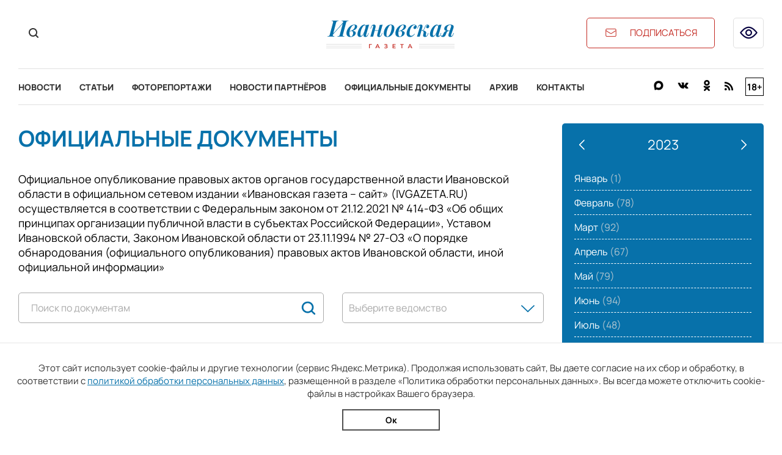

--- FILE ---
content_type: text/html; charset=utf-8
request_url: https://ivgazeta.ru/documents/2023/08
body_size: 14567
content:
<!DOCTYPE html>
<html lang="en">
<head>
    <meta charset="utf-8" />
    <meta name="viewport" content="width=device-width, initial-scale=1.0" />
    <link rel="apple-touch-icon" sizes="180x180" href="/apple-touch-icon.png">
<link rel="icon" type="image/png" sizes="32x32" href="/favicon-32x32.png">
<link rel="icon" type="image/png" sizes="16x16" href="/favicon-16x16.png">
<link rel="manifest" href="/site.webmanifest">
<link rel="mask-icon" href="/safari-pinned-tab.svg" color="#0771aa">
<meta name="msapplication-TileColor" content="#0771aa">
<meta name="theme-color" content="#0771aa">
    <title>&quot;Ивановская газета&quot; - новости твоего города и области</title>
<meta name="description" content="«Ивановская газета» — средство массовой информации, общественно-политическая газета Ивановской области. Выходит в свет два раза в неделю. Распространяется на территории Ивановской области. Издатель — бюджетное учреждение Ивановской области «Ивановские газеты»" />
<link rel="canonical" href="https://ivgazeta.ru/documents" />

        <meta property="og:type" content="website" />
    <link rel="stylesheet" href="/css/font-awesome.css">
    <link rel="stylesheet" href="/css/site.css?v=hK9bH5XjwvrlaQf8Ql5qEzzh23XoevqMfqgXfFRJcI0" />
    <link rel="stylesheet" href="/css/slick.css" />
    <link rel="stylesheet" href="/css/lightgallery.css" />
    <link rel="stylesheet" href="/css/bvi.min.css" />
</head>
<body>
    
    <header b-jva7ztsvzo class="header">
        <div b-jva7ztsvzo class="content_width">
            <div b-jva7ztsvzo class="top_header_block">
                <div b-jva7ztsvzo class="top_header_search_block">
                    <button b-jva7ztsvzo type="button" class="top_header_search_button" onclick="showSearchForm()">
                        <img src="/img/search-svgrepo-com 1.png" />
                    </button>
                    <form class="top_header_search_form" action="/search" method="post">
                        <input b-jva7ztsvzo type="text" class="top_header_search_form_input" name="Query" placeholder="Поиск по сайту" />
                        <button b-jva7ztsvzo class="top_header_search_form_submit_button" type="submit"><img src="/img/search-svgrepo-com 1.png" /></button>
                        <button b-jva7ztsvzo class="top_header_search_form_close_button" type="button" onclick="closeSearchForm()"></button>
                    <input name="__RequestVerificationToken" type="hidden" value="CfDJ8D9Vq4Dlpf9JlUTd2vy6bGekwJfz4Nhyl39KZjzYlBrBGaQ3PVCygRjWJu7jKiyCNTQJ9ectavrX3HrfO53a5BRCopWZIm5a_QmAIGE3C7Wl8zo7aSh9k2KYUqdtzmI8TaiBRO6nDE9LhDdiS1UIqrA" /></form>
                </div>
                <div b-jva7ztsvzo class="top_header_logo_block">
                    <a class="top_header_logo" href="/">
                        <img b-jva7ztsvzo src="/img/logo.png" />
                    </a>
                </div>
                <a b-jva7ztsvzo class="top_header_subscribe_button" href="https://podpiska.pochta.ru/press/%D0%9F%D0%9D867" target="_blank">
                    <img src="/img/mail-svgrepo-com 1.png" />
                    <span b-jva7ztsvzo>подписаться</span>
                </a>
                <button b-jva7ztsvzo type="button" class="top_header_low_vision_button bvi-open">
                    <img src="/img/eye-show-svgrepo-com 1.png" />
                </button>
            </div>
            <div b-jva7ztsvzo class="bottom_header_block">
                <button b-jva7ztsvzo type="button" class="top_header_menu_button" onclick="toggleMenu(this)">
                    <div b-jva7ztsvzo class="top_header_menu_button_lines">
                        <div b-jva7ztsvzo class="top_header_menu_button_line_1"></div>
                        <div b-jva7ztsvzo class="top_header_menu_button_line_2"></div>
                        <div b-jva7ztsvzo class="top_header_menu_button_line_3"></div>
                    </div>
                </button>
                <nav b-jva7ztsvzo class="header_menu_block">
                    <a class="header_menu_item" href="/news">Новости</a>
                    <a class="header_menu_item" href="/articles">Статьи</a>
                    <a class="header_menu_item" href="/photos">Фоторепортажи</a>
                    <a class="header_menu_item" href="/companynews">Новости партнёров</a>
                    <a class="header_menu_item" href="/documents/2023/08">Официальные документы</a>
                    <a class="header_menu_item" href="/archive">Архив</a>
                    <a class="header_menu_item" href="/contacts">Контакты</a>
                </nav>
                <div b-jva7ztsvzo class="header_social_block">
                    <a b-jva7ztsvzo class="header_social_link vk" target="_blank" href="https://max.ru/i3vestno"><img src="/img/max-logo-black.png" /></a>
                    <a b-jva7ztsvzo class="header_social_link vk" target="_blank" href="//vk.com/i3vestno"><img src="/img/vk-svgrepo-com 1.png" /></a>
                    <a b-jva7ztsvzo class="header_social_link ok" target="_blank" href="//odnoklassniki.ru/group/52967653966070"><img src="/img/odnoklassniki-svgrepo-com 1.png" /></a>
                    <a class="header_social_link rss" href="/rss"><img src="/img/rss-svgrepo-com 1.png" /></a>
                    <div b-jva7ztsvzo class="header_age_rating">18+</div>
                </div>
            </div>
        </div>
    </header>
    <div b-jva7ztsvzo class="container">
        <main b-jva7ztsvzo role="main" class="pb-3">
            
<div class="main_page content_width">
    <div class="document_main_content_block">
        <h1 class="page_header">
            Официальные документы
        </h1>
        <div class="text official_document_text">
            

<div class="editable_html" data-editable-code="ОфициальныеДокументыТекст">
<p>Официальное опубликование правовых актов органов государственной власти Ивановской области в официальном сетевом издании &laquo;Ивановская газета &ndash; сайт&raquo; (IVGAZETA.RU) осуществляется в соответствии с Федеральным законом от 21.12.2021 № 414-ФЗ &laquo;Об общих принципах организации публичной власти в субъектах Российской Федерации&raquo;, Уставом Ивановской области, Законом Ивановской области от 23.11.1994 № 27-ОЗ &laquo;О порядке обнародования (официального опубликования) правовых актов Ивановской области, иной официальной информации&raquo;&nbsp;</p></div>

        </div>
        <form class="document_search_form" action="/documents/search" method="post">
            <div class="document_search_form_input_wrapper">
                <input class="document_search_form_input" type="text" placeholder="Поиск по документам" id="Query" name="Query" value="" />
                <button class="document_search_form_submit" type="submit"><img src="/img/search-svgrepo-com 1(2).png" /></button>
            </div>
            <div class="document_search_form_select" onclick="toggleAuthorities()">
                <div class="document_search_form_select_value">Выберите ведомство</div>
                <div class="document_search_form_select_icon"><img src="/img/arrow-left 4.png" /></div>
                <div class="document_search_form_select_option_list">
                        <a class="document_search_form_option" href="/documents/searchbyauthority?authority=Governor">Губернатор Ивановской области</a>
                        <a class="document_search_form_option" href="/documents/searchbyauthority?authority=Government">Правительство Ивановской области</a>
                        <a class="document_search_form_option" href="/documents/searchbyauthority?authority=DepartmentInternalPolicy">Департамент внутренней политики Ивановской области</a>
                        <a class="document_search_form_option" href="/documents/searchbyauthority?authority=DepartmentRoadManagementAndTransport">Департамент дорожного хозяйства и транспорта Ивановской области</a>
                        <a class="document_search_form_option" href="/documents/searchbyauthority?authority=DepartmentHousingAndCommunalServices">Департамент жилищно-коммунального хозяйства Ивановской области</a>
                        <a class="document_search_form_option" href="/documents/searchbyauthority?authority=DepartmentHealth">Департамент здравоохранения Ивановской области</a>
                        <a class="document_search_form_option" href="/documents/searchbyauthority?authority=DepartmentContestsAndAuctions">Департамент конкурсов и аукционов Ивановской области</a>
                        <a class="document_search_form_option" href="/documents/searchbyauthority?authority=DepartmentCultureAndTourism">Департамент культуры и туризма Ивановской области</a>
                        <a class="document_search_form_option" href="/documents/searchbyauthority?authority=DepartmentCulture">Департамент культуры Ивановской области</a>
                        <a class="document_search_form_option" href="/documents/searchbyauthority?authority=DepartmentEducation">Департамент образования Ивановской области</a>
                        <a class="document_search_form_option" href="/documents/searchbyauthority?authority=DepartmentEducationAndScience">Департамент образования и науки Ивановской области</a>
                        <a class="document_search_form_option" href="/documents/searchbyauthority?authority=DepartmentNaturalResourcesAndEcology">Департамент природных ресурсов и экологии Ивановской области</a>
                        <a class="document_search_form_option" href="/documents/searchbyauthority?authority=DepartmentInformationSocietyDevelopment">Департамент развития информационного общества Ивановской области</a>
                        <a class="document_search_form_option" href="/documents/searchbyauthority?authority=DepartmentAgricultureAndFood">Департамент сельского хозяйства и продовольствия Ивановской области</a>
                        <a class="document_search_form_option" href="/documents/searchbyauthority?authority=DepartmentSocialProtection">Департамент социальной защиты населения Ивановской области</a>
                        <a class="document_search_form_option" href="/documents/searchbyauthority?authority=DepartmentSport">Департамент спорта Ивановской области</a>
                        <a class="document_search_form_option" href="/documents/searchbyauthority?authority=DepartmentConstructionAndArchitecture">Департамент строительства и архитектуры Ивановской области</a>
                        <a class="document_search_form_option" href="/documents/searchbyauthority?authority=PropertyManagementDepartment">Департамент управления имуществом Ивановской области</a>
                        <a class="document_search_form_option" href="/documents/searchbyauthority?authority=DepartmentFinance">Департамент финансов Ивановской области</a>
                        <a class="document_search_form_option" href="/documents/searchbyauthority?authority=DepartmentEconomicDevelopmentAndTrade">Департамент экономического развития и торговли Ивановской области</a>
                        <a class="document_search_form_option" href="/documents/searchbyauthority?authority=DepartmentEnergyAndTariffs">Департамент энергетики и тарифов Ивановской области</a>
                        <a class="document_search_form_option" href="/documents/searchbyauthority?authority=RegistryOfficeCommittee">Комитет Ивановской области ЗАГС</a>
                        <a class="document_search_form_option" href="/documents/searchbyauthority?authority=ForestryCommittee">Комитет Ивановской области по лесному хозяйству</a>
                        <a class="document_search_form_option" href="/documents/searchbyauthority?authority=CommitteeLaborEmploymentPromotionAndLaborMigration">Комитет Ивановской области по труду, содействию занятости населения и трудовой миграции</a>
                        <a class="document_search_form_option" href="/documents/searchbyauthority?authority=CommitteeStateProtectionCulturalHeritageObjects">Комитет Ивановской области по государственной охране объектов культурного наследия</a>
                        <a class="document_search_form_option" href="/documents/searchbyauthority?authority=CommitteeCivilDefenseAndProtectionPopulation">Комитет Ивановской области по делам гражданской обороны и защиты населения</a>
                        <a class="document_search_form_option" href="/documents/searchbyauthority?authority=VeterinaryService">Служба ветеринарии Ивановской области</a>
                        <a class="document_search_form_option" href="/documents/searchbyauthority?authority=StateHousingInspectionService">Служба государственной жилищной инспекции Ивановской области</a>
                        <a class="document_search_form_option" href="/documents/searchbyauthority?authority=StateConstructionSupervisionService">Служба государственного строительного надзора Ивановской области</a>
                        <a class="document_search_form_option" href="/documents/searchbyauthority?authority=StateFinancialControlService">Служба государственного финансового контроля Ивановской области</a>
                        <a class="document_search_form_option" href="/documents/searchbyauthority?authority=Parliament">Ивановская областная Дума</a>
                        <a class="document_search_form_option" href="/documents/searchbyauthority?authority=TourismDepartment">Департамент туризма Ивановской области</a>
                        <a class="document_search_form_option" href="/documents/searchbyauthority?authority=YouthPolitics">Комитет Ивановской области по молодёжной политике</a>
                </div>
            </div>
        <input name="__RequestVerificationToken" type="hidden" value="CfDJ8D9Vq4Dlpf9JlUTd2vy6bGekwJfz4Nhyl39KZjzYlBrBGaQ3PVCygRjWJu7jKiyCNTQJ9ectavrX3HrfO53a5BRCopWZIm5a_QmAIGE3C7Wl8zo7aSh9k2KYUqdtzmI8TaiBRO6nDE9LhDdiS1UIqrA" /></form>
        <div class="mobile_calendar">
            <button class="mobile_calendar_toggle_button" onclick="toggleMobileCalendar()">Календарь<span class="mobile_calendar_toggle_button_arrow"></span></button>
            
<section class="aside_calendar">
    <div class="aside_calendar_year_selector">
        <button type="button" onclick="changeYear(2023 - 1)" class="aside_calendar_previous_year"></button>
        <div class="aside_calendar_year">2023</div>
        <button type="button" onclick="changeYear(2023 + 1)" class="aside_calendar_next_year"></button>
    </div>
    <div class="aside_calendar_month_list">
            <div class="aside_calendar_month ">
                <a class="aside_calendar_month_name" href="/documents/2023/01">Январь <span class="aside_calendar_month_count">(1)</span></a>
            </div>
            <div class="aside_calendar_month ">
                <a class="aside_calendar_month_name" href="/documents/2023/02">Февраль <span class="aside_calendar_month_count">(78)</span></a>
            </div>
            <div class="aside_calendar_month ">
                <a class="aside_calendar_month_name" href="/documents/2023/03">Март <span class="aside_calendar_month_count">(92)</span></a>
            </div>
            <div class="aside_calendar_month ">
                <a class="aside_calendar_month_name" href="/documents/2023/04">Апрель <span class="aside_calendar_month_count">(67)</span></a>
            </div>
            <div class="aside_calendar_month ">
                <a class="aside_calendar_month_name" href="/documents/2023/05">Май <span class="aside_calendar_month_count">(79)</span></a>
            </div>
            <div class="aside_calendar_month ">
                <a class="aside_calendar_month_name" href="/documents/2023/06">Июнь <span class="aside_calendar_month_count">(94)</span></a>
            </div>
            <div class="aside_calendar_month ">
                <a class="aside_calendar_month_name" href="/documents/2023/07">Июль <span class="aside_calendar_month_count">(48)</span></a>
            </div>
            <div class="aside_calendar_month selected">
                <a class="aside_calendar_month_name" href="/documents/2023/08">Август <span class="aside_calendar_month_count">(68)</span></a>
            </div>
            <div class="aside_calendar_month ">
                <a class="aside_calendar_month_name" href="/documents/2023/09">Сентябрь <span class="aside_calendar_month_count">(101)</span></a>
            </div>
            <div class="aside_calendar_month ">
                <a class="aside_calendar_month_name" href="/documents/2023/10">Октябрь <span class="aside_calendar_month_count">(176)</span></a>
            </div>
            <div class="aside_calendar_month ">
                <a class="aside_calendar_month_name" href="/documents/2023/11">Ноябрь <span class="aside_calendar_month_count">(172)</span></a>
            </div>
            <div class="aside_calendar_month ">
                <a class="aside_calendar_month_name" href="/documents/2023/12">Декабрь <span class="aside_calendar_month_count">(195)</span></a>
            </div>
    </div>
</section>

        </div>
        <div class="document_list">
            
    <a class="document_item" href="/document/2023/08/31/prikaz_departamenta_ekonomicheskogo_razvitiya_i_torgovli_ivanovskoy_oblasti_28_p_ot_31_08_2023g" target="_blank">
        <div class="document_item_date">31 августа 2023 17:58</div>
        <div class="document_item_name">Приказ Департамента экономического развития и торговли Ивановской области № 28-п от 31.08.2023г</div>
        <p class="document_item_description">«О внесении изменений в некоторые приказы Департамента экономического развития и торговли Ивановской области»</p>
    </a>
    <a class="document_item" href="/document/2023/08/31/prikaz_departamenta_selskogo_hozyaystva_i_prodovolstviya_ivanovskoy_oblasti_17_ot_30_08_2023g" target="_blank">
        <div class="document_item_date">31 августа 2023 17:10</div>
        <div class="document_item_name">Приказ Департамента сельского хозяйства  и продовольствия Ивановской области № 177 от 30.08.2023г</div>
        <p class="document_item_description">«Об утверждении Регламента реализации полномочий администратора доходов бюджета по взысканию дебиторской задолженности по платежам в бюджет, пени и штрафы по ним Департамента сельского хозяйства и продовольствия Ивановской области»</p>
    </a>
    <a class="document_item" href="/document/2023/08/31/prikaz_departamenta_prirodnyh_resursov_i_ekologi_ivanovskoy_oblasti_8_npa_ot_31_08_2023g" target="_blank">
        <div class="document_item_date">31 августа 2023 17:03</div>
        <div class="document_item_name">Приказ Департамента природных ресурсов и экологии Ивановской области № 8-НПА от 31.08.2023г</div>
        <p class="document_item_description">«Об утверждении регламента реализации полномочий администратора доходов бюджета по взысканию дебиторской задолженности по платежам в бюджет, пени и штрафам по ним Департамента природных ресурсов и экологии Ивановской области»</p>
    </a>
    <a class="document_item" href="/document/2023/08/31/prikaz_departamenta_socialnoy_zashchity_naseleniya_ivanovskoy_oblasti_70_ot_30_08_2023g" target="_blank">
        <div class="document_item_date">31 августа 2023 17:00</div>
        <div class="document_item_name">Приказ Департамента социальной защиты населения Ивановской области № 70 от 30.08.2023г</div>
        <p class="document_item_description">«О внесении изменения в приказ Департамента социальной защиты населения Ивановской области от 28.10.2014 № 440-о.д.н. «Об утверждении нормативов штатной численности организаций социального обслуживания, находящихся в ведении Ивановской области»</p>
    </a>
    <a class="document_item" href="/document/2023/08/30/prikaz_sluzhby_veterinari_ivanovskoy_oblasti_54_od_ot_28_08_2023g" target="_blank">
        <div class="document_item_date">30 августа 2023 17:21</div>
        <div class="document_item_name">Приказ службы ветеринарии Ивановской области № 54-од от 28.08.2023г</div>
        <p class="document_item_description">«Об отмене ограничительных мероприятий по сальмонеллезу птиц на территории Ивановской области»</p>
    </a>
    <a class="document_item" href="/document/2023/08/30/prikaz_komiteta_ivanovskoy_oblasti_po_gosudarstvenoy_ohrane_obektov_kulturnogo_naslediya_81_o_ot_29_08_2023g" target="_blank">
        <div class="document_item_date">30 августа 2023 17:18</div>
        <div class="document_item_name">Приказ комитета Ивановской области по государственной охране объектов культурного наследия № 81-о от 29.08.2023г</div>
        <p class="document_item_description">«Об утверждении границ территории объекта культурного наследия федерального значения «Памятное место – «Река Талка», где в 1893-1895 гг. и в 1905 г. проходили маевки и революционные собрания иваново-вознесенских рабочих. Здесь в 1905 г. были расстреляны жандармами иваново-вознесенские рабочие», 1893-1895 гг., 1905 г. (Ивановская область, г. Иваново, река Талка)»</p>
    </a>
    <a class="document_item" href="/document/2023/08/30/prikaz_komiteta_ivanovskoy_oblasti_po_gosudarstvenoy_ohrane_obektov_kulturnogo_naslediya_80_o_ot_29_08_2023g" target="_blank">
        <div class="document_item_date">30 августа 2023 17:16</div>
        <div class="document_item_name">Приказ комитета Ивановской области по государственной охране объектов культурного наследия № 80-о от 29.08.2023г</div>
        <p class="document_item_description">«Об утверждении границ территории объекта культурного наследия федерального значения «Дом-корабль» жилищно-строительного кооперативного товарищества второго рабочего поселка», 1929-1930 гг. (Ивановская область, г. Иваново, Ленина пр., 49)»</p>
    </a>
    <a class="document_item" href="/document/2023/08/30/prikaz_komiteta_ivanovskoy_oblasti_po_gosudarstvenoy_ohrane_obektov_kulturnogo_naslediya_79_o_ot_29_08_2023g" target="_blank">
        <div class="document_item_date">30 августа 2023 17:12</div>
        <div class="document_item_name">Приказ комитета Ивановской области по государственной охране объектов культурного наследия № 79-о от 29.08.2023г</div>
        <p class="document_item_description">«Об утверждении границ территории объекта культурного наследия федерального значения «Памятник Ф.А. Афанасьеву», 1967 г. (Ивановская область, г. Иваново, Шереметевский пр.)»</p>
    </a>
    <a class="document_item" href="/document/2023/08/30/prikaz_komiteta_ivanovskoy_oblasti_po_gosudarstvenoy_ohrane_obektov_kulturnogo_naslediya_78_o_ot_29_08_2023g" target="_blank">
        <div class="document_item_date">30 августа 2023 17:10</div>
        <div class="document_item_name">Приказ комитета Ивановской области по государственной охране объектов культурного наследия № 78-о от 29.08.2023г</div>
        <p class="document_item_description">«Об утверждении границ территории объекта культурного наследия федерального значения «Дом, в котором в 1918 г. жил государственный и военный деятель Фрунзе Михаил Васильевич» (Ивановская область, г. Иваново, Степанова ул., 14, 16)»</p>
    </a>
    <a class="document_item" href="/document/2023/08/30/prikaz_komiteta_ivanovskoy_oblasti_po_gosudarstvenoy_ohrane_obektov_kulturnogo_naslediya_7_o_ot_29_08_2023g" target="_blank">
        <div class="document_item_date">30 августа 2023 17:07</div>
        <div class="document_item_name">&#x9;Приказ комитета Ивановской области по государственной охране объектов культурного наследия № 77-о от 29.08.2023г</div>
        <p class="document_item_description">«Об утверждении границ территории объекта культурного наследия федерального значения «Могила Властова Егора Ивановича (1770-1837)» (Ивановская область, Ивановский район, с. Егорий)»</p>
    </a>
    <a class="document_item" href="/document/2023/08/30/prikaz_komiteta_ivanovskoy_oblasti_po_gosudarstvenoy_ohrane_obektov_kulturnogo_naslediya_76_o_ot_29_08_2023g" target="_blank">
        <div class="document_item_date">30 августа 2023 17:04</div>
        <div class="document_item_name">Приказ комитета Ивановской области  по государственной охране объектов культурного наследия № 76-о от 29.08.2023г</div>
        <p class="document_item_description">«Об утверждении границ территории объекта культурного наследия федерального значения «Памятник Афанасьеву Федору Афанасьевичу, Генкиной Ольге Михайловне и Балашову Семену Ивановичу» (Ивановская область, г. Иваново, местечко Минеево, около завода «Ивторфмаш»)» </p>
    </a>
    <a class="document_item" href="/document/2023/08/30/prikaz_departamenta_zhilishchno_komunalnogo_hozyaystva_ivanovskoy_oblasti_149_ot_29_08_2023g" target="_blank">
        <div class="document_item_date">30 августа 2023 17:00</div>
        <div class="document_item_name">Приказ Департамента жилищно-коммунального хозяйства Ивановской области № 149 от 29.08.2023г</div>
        <p class="document_item_description">«О внесении изменений в приказ Департамента жилищно-коммунального хозяйства Ивановской области от 23.05.2019 № 105 «О комиссии по соблюдению требований к служебному поведению государственных гражданских служащих Ивановской области, замещающих должности государственной гражданской службы Ивановской области в Департаменте жилищно-коммунального хозяйства Ивановской области и урегулированию конфликта интересов»</p>
    </a>
    <a class="document_item" href="/document/2023/08/29/prikaz_sluzhby_gosudarstvenogo_stroitelnogo_nadzora_ivanovskoy_oblasti_105_ot_28_08_2023g" target="_blank">
        <div class="document_item_date">29 августа 2023 17:00</div>
        <div class="document_item_name">Приказ службы государственного строительного надзора Ивановской области № 105 от 28.08.2023г</div>
        <p class="document_item_description">«Об утверждении Регламента реализации полномочий администратора доходов бюджета по взысканию дебиторской задолженности по платежам в бюджет, администратором по которым является служба государственного строительного надзора Ивановской области»</p>
    </a>
    <a class="document_item" href="/document/2023/08/28/postanovlenie_departamenta_energetiki_i_tarifov_ivanovskoy_oblasti_32_g_2_ot_25_08_2023g" target="_blank">
        <div class="document_item_date">28 августа 2023 19:41</div>
        <div class="document_item_name">Постановление Департамента энергетики и тарифов Ивановской области № 32-г/2 от 25.08.2023г</div>
        <p class="document_item_description">«Об установлении платы за технологическое присоединение к газораспределительным сетям АО «Газпром газораспределение Иваново» газоиспользующего оборудования объекта капитального строительства, расположенного по адресу: Ивановская область, г. Кохма, пл. Октябрьская, д.3б, на земельном участке с кадастровым номером 37:29:020401:54, по индивидуальному проекту»</p>
    </a>
    <a class="document_item" href="/document/2023/08/28/postanovlenie_departamenta_energetiki_i_tarifov_ivanovskoy_oblasti_32_g_1_ot_25_08_2023g" target="_blank">
        <div class="document_item_date">28 августа 2023 19:35</div>
        <div class="document_item_name">Постановление Департамента энергетики и тарифов Ивановской области № 32-г/1 от 25.08.2023г</div>
        <p class="document_item_description">«О внесении изменения в постановление Департамента энергетики и тарифов Ивановской области от 09.06.2023 № 22-г/1 »</p>
    </a>

        </div>
            <button type="button" class="load_more_button" onclick="loadMore()">
                Загрузить ещё
                <span class="loader"></span>
            </button>
    </div>
    <aside class="aside_block aside_calendar_block">
        
<section class="aside_calendar">
    <div class="aside_calendar_year_selector">
        <button type="button" onclick="changeYear(2023 - 1)" class="aside_calendar_previous_year"></button>
        <div class="aside_calendar_year">2023</div>
        <button type="button" onclick="changeYear(2023 + 1)" class="aside_calendar_next_year"></button>
    </div>
    <div class="aside_calendar_month_list">
            <div class="aside_calendar_month ">
                <a class="aside_calendar_month_name" href="/documents/2023/01">Январь <span class="aside_calendar_month_count">(1)</span></a>
            </div>
            <div class="aside_calendar_month ">
                <a class="aside_calendar_month_name" href="/documents/2023/02">Февраль <span class="aside_calendar_month_count">(78)</span></a>
            </div>
            <div class="aside_calendar_month ">
                <a class="aside_calendar_month_name" href="/documents/2023/03">Март <span class="aside_calendar_month_count">(92)</span></a>
            </div>
            <div class="aside_calendar_month ">
                <a class="aside_calendar_month_name" href="/documents/2023/04">Апрель <span class="aside_calendar_month_count">(67)</span></a>
            </div>
            <div class="aside_calendar_month ">
                <a class="aside_calendar_month_name" href="/documents/2023/05">Май <span class="aside_calendar_month_count">(79)</span></a>
            </div>
            <div class="aside_calendar_month ">
                <a class="aside_calendar_month_name" href="/documents/2023/06">Июнь <span class="aside_calendar_month_count">(94)</span></a>
            </div>
            <div class="aside_calendar_month ">
                <a class="aside_calendar_month_name" href="/documents/2023/07">Июль <span class="aside_calendar_month_count">(48)</span></a>
            </div>
            <div class="aside_calendar_month selected">
                <a class="aside_calendar_month_name" href="/documents/2023/08">Август <span class="aside_calendar_month_count">(68)</span></a>
            </div>
            <div class="aside_calendar_month ">
                <a class="aside_calendar_month_name" href="/documents/2023/09">Сентябрь <span class="aside_calendar_month_count">(101)</span></a>
            </div>
            <div class="aside_calendar_month ">
                <a class="aside_calendar_month_name" href="/documents/2023/10">Октябрь <span class="aside_calendar_month_count">(176)</span></a>
            </div>
            <div class="aside_calendar_month ">
                <a class="aside_calendar_month_name" href="/documents/2023/11">Ноябрь <span class="aside_calendar_month_count">(172)</span></a>
            </div>
            <div class="aside_calendar_month ">
                <a class="aside_calendar_month_name" href="/documents/2023/12">Декабрь <span class="aside_calendar_month_count">(195)</span></a>
            </div>
    </div>
</section>

        <a class="fresh_newspaper_block" href="/newspaper/2026/01/06/01" target="_blank">
    <img class="fresh_newspaper_image" src="/img/1 6.png" />
    <div class="fresh_newspaper_text">
        <div class="fresh_newspaper_caption">Свежий номер</div>
        <div class="fresh_newspaper_date">6 января 2026</div>
    </div>
</a>
        
<section class="aside_news_list_block">
    <header class="aside_news_list_header">
        Лента новостей
    </header>
    <div class="aside_news_list">
            <a class="aside_news_item" href="/news/2026/01/19/kazhdyy_tretiy_ivanovec_zhdet_pohvaly_ot_nachalstva_dlya_motivacii">
                <div class="aside_news_item_date">19 января 13:48</div>
                <div class="aside_news_item_name">Каждый третий ивановец ждет похвалы от начальства для мотивации</div>
            </a>
            <a class="aside_news_item" href="/news/2026/01/19/v_ivanovskoy_oblasti_obnovili_vse_centry_zanyatosti">
                <div class="aside_news_item_date">19 января 12:24</div>
                <div class="aside_news_item_name">В Ивановской области обновили все центры занятости</div>
            </a>
            <a class="aside_news_item" href="/news/2026/01/16/v_ivanove_oficialno_opredelili_mesto_dlya_kreshchenskih_kupaniy_v_2026_godu">
                <div class="aside_news_item_date">16 января 16:00</div>
                <div class="aside_news_item_name">В Иванове официально определили место для крещенских купаний в 2026 году</div>
            </a>
            <a class="aside_news_item" href="/news/2026/01/16/ivanovskiy_student_medik_stal_donorom_kostnogo_mozga_dlya_neznakomca">
                <div class="aside_news_item_date">16 января 12:54</div>
                <div class="aside_news_item_name">Ивановский студент-медик стал донором костного мозга для незнакомца</div>
            </a>
            <a class="aside_news_item" href="/news/2026/01/16/17_yanvarya_v_ivanovskoy_oblasti_vpervye_otmetyat_den_artista">
                <div class="aside_news_item_date">16 января 12:32</div>
                <div class="aside_news_item_name">17 января в Ивановской области впервые отметят День артиста</div>
            </a>
    </div>
    <a class="aside_news_more_link" href="/news">Показать ещё</a>
</section>

        
<section class="aside_news_list_block">
    <header class="aside_news_list_header">
        Популярное
    </header>
    <div class="aside_news_list">
            <a class="aside_news_item" href="/news/2026/01/16/ivanovskiy_student_medik_stal_donorom_kostnogo_mozga_dlya_neznakomca">
                <div class="aside_news_item_date">16 января 12:54</div>
                <div class="aside_news_item_name">Ивановский студент-медик стал донором костного мозга для незнакомца</div>
            </a>
            <a class="aside_news_item" href="/news/2026/01/15/v_shesti_gorodah_ivanovskoy_oblasti_zavershili_modernizaciyu_ulichnogo_osveshcheniya">
                <div class="aside_news_item_date">15 января 13:07</div>
                <div class="aside_news_item_name">В шести городах Ивановской области завершили модернизацию уличного освещения</div>
            </a>
            <a class="aside_news_item" href="/news/2026/01/12/v_ivanovskoy_oblasti_zaklyucheno_soglashenie_o_minimalnoy_zarplate_">
                <div class="aside_news_item_date">12 января 11:49</div>
                <div class="aside_news_item_name">В Ивановской области заключено соглашение о минимальной зарплате&#xA0;</div>
            </a>
            <a class="aside_news_item" href="/article/2026/01/09/mudryh_i_raschetlivyh_zhdet_rost_materialnogo_blagosostoyaniya">
                <div class="aside_news_item_date">9 января 09:00</div>
                <div class="aside_news_item_name">Мудрых и расчетливых ждет рост материального благосостояния</div>
            </a>
            <a class="aside_news_item" href="/article/2026/01/17/oktyabrskoe_povyshenie_kommunalki_i_akcent_na_mestnyh_rabochih">
                <div class="aside_news_item_date">17 января 09:00</div>
                <div class="aside_news_item_name">Что ждет жителей Ивановской области в 2026 году</div>
            </a>
    </div>
</section>


        		<div class="aside_banner_block ">
				<a href="https://nadintour.ru/ivanovo   " target="_blank" class="aside_banner_link">
						<video autoplay muted loop playsinline src="/images/2025/04/07/d3fa7b8e26434506adc22c7ba34f92ae.mp4"></video>
						<div class="banner_erid">erid: 2RanykTTpLA; реклама</div>
				</a>
		</div>

    </aside>
</div>


        </main>
    </div>
    
    <footer b-jva7ztsvzo>
        <div b-jva7ztsvzo class="top_footer_block_wrap">
            <div b-jva7ztsvzo class="top_footer_block content_width">
                <div b-jva7ztsvzo class="top_footer_logo_block">
                    <img src="/img/footer-logo.png" />
                </div>
                <form class="top_footer_search_block" action="/search" method="post">
                    <input b-jva7ztsvzo class="top_footer_search_input" type="text" name="Query" placeholder="Поиск по сайту" />
                    <button b-jva7ztsvzo class="top_footer_search_submit" type="submit"><img src="/img/search-svgrepo-com 1(1).png" /></button>
                <input name="__RequestVerificationToken" type="hidden" value="CfDJ8D9Vq4Dlpf9JlUTd2vy6bGekwJfz4Nhyl39KZjzYlBrBGaQ3PVCygRjWJu7jKiyCNTQJ9ectavrX3HrfO53a5BRCopWZIm5a_QmAIGE3C7Wl8zo7aSh9k2KYUqdtzmI8TaiBRO6nDE9LhDdiS1UIqrA" /></form>
                <section b-jva7ztsvzo class="top_footer_social_block">
                    <a b-jva7ztsvzo class="top_footer_social_link vk" target="_blank" href="https://max.ru/i3vestno">
                        <img src="/img/max-logo-black.png" />
                    </a>
                    <a b-jva7ztsvzo class="top_footer_social_link vk" target="_blank" href="//vk.com/i3vestno">
                        <img src="/img/vk-svgrepo-com 1(1).png" />
                    </a>
                    <a b-jva7ztsvzo class="top_footer_social_link ok" target="_blank" href="//odnoklassniki.ru/group/52967653966070">
                        <img src="/img/odnoklassniki-svgrepo-com 1(1).png" />
                    </a>
                    <a class="top_footer_social_link rss" href="/rss">
                        <img src="/img/rss-svgrepo-com 1(1).png" />
                    </a>
                </section>
            </div>
        </div>
        <div b-jva7ztsvzo class="middle_footer_block">
            <nav b-jva7ztsvzo class="footer_menu content_width">
                <div b-jva7ztsvzo class="footer_menu_row">
                    <div b-jva7ztsvzo class="footer_menu_row_header" onclick="toggleFooterMenu(this)">Разделы сайта<div b-jva7ztsvzo class="footer_menu_row_header_arrow"></div></div>
                    <div b-jva7ztsvzo class="footer_menu_row_list">
                        <a class="footer_menu_item" href="/news">Новости</a>
                        <a class="footer_menu_item" href="/articles">Статьи</a>
                        <a class="footer_menu_item" href="/photos">Фоторепортажи</a>
                        <a class="footer_menu_item" href="/archive">Архив газеты</a>
                        <a class="footer_menu_item" href="/documents/2023/08">Официальные документы</a>
                        <a class="footer_menu_item" href="/companynews">Новости партнёров</a>
                    </div>
                </div>
                <div b-jva7ztsvzo class="footer_menu_row">
                    <div b-jva7ztsvzo class="footer_menu_row_header" onclick="toggleFooterMenu(this)">Информация<div b-jva7ztsvzo class="footer_menu_row_header_arrow"></div></div>
                    <div b-jva7ztsvzo class="footer_menu_row_list">
                        <a class="footer_menu_item" href="/about">О газете</a>
                        <a class="footer_menu_item" href="/advertisement">Рекламодателям</a>
                        <a class="footer_menu_item" href="/contacts">Контакты</a>
                    </div>
                </div>
                <div b-jva7ztsvzo class="footer_menu_row">
                    <div b-jva7ztsvzo class="footer_menu_row_header" onclick="toggleFooterMenu(this)">Контакты<div b-jva7ztsvzo class="footer_menu_row_header_arrow"></div></div>
                    <div b-jva7ztsvzo class="footer_menu_row_list">
                        <span b-jva7ztsvzo class="footer_contact_item">Телефон: <a b-jva7ztsvzo href="tel:+74932419481">+7 (4932) 41-94-81</a></span>
                        <span b-jva7ztsvzo class="footer_contact_item">Email: <a b-jva7ztsvzo href="mailto:ivgazeta@bk.ru">ivgazeta@bk.ru</a></span>
                        <span b-jva7ztsvzo class="footer_contact_item">Реклама: <a b-jva7ztsvzo href="mailto:igreklama@bk.ru">igreklama@bk.ru</a></span>
                        <span b-jva7ztsvzo class="footer_contact_item">Подписка: <a b-jva7ztsvzo href="mailto:igpodpiska@bk.ru">igpodpiska@bk.ru</a></span>
                    </div>
                </div>
            </nav>
        </div>
        <div b-jva7ztsvzo class="bottom_footer_block">
            <div b-jva7ztsvzo class="content_width">
                

<div class="editable_html" data-editable-code="ФутерИнформацияТекст">
<p>СМИ: &laquo;Ивановская газета - сайт&raquo;. Реестровая запись 06.11.2019 серия ЭЛ № ФС 77 - 77098. Учредитель: БУ &laquo;Ивановские газеты&raquo;.</p>
<p>Главный редактор: Кузьмичев А.Е. Копирование материалов без ссылки на сайт запрещено</p>
<p><a href="/termsofuse">Условия использования сайта</a> <a href="/policy">Политика обработки персональных данных</a></p>
<p>&nbsp;</p>
<p>Разработка и поддержка сайта <a href="//thisislogic.ru" target="_blank" rel="noopener">thisislogic.ru</a></p></div>

            </div>
        </div>
    </footer>
    <div b-jva7ztsvzo id="goTop"></div>
    <div b-jva7ztsvzo class="cookie_agreement">
        <p b-jva7ztsvzo class="cookie_agreement_text">Этот сайт использует cookie-файлы и другие технологии (сервис Яндекс.Метрика). Продолжая использовать сайт, Вы даете согласие на их сбор и обработку, в соответствии с <a href="/policy">политикой обработки персональных данных</a>, размещенной в разделе «Политика обработки персональных данных». Вы всегда можете отключить cookie-файлы в настройках Вашего браузера.</p>
        <button b-jva7ztsvzo class="cookie_ok_button" type="button" onclick="setCookieAgree();">Ок</button>
    </div>
    <script src="/lib/jquery/dist/jquery.min.js"></script>
    <script src="/js/bvi.js"></script>
    <script src="/js/slick.min.js"></script>
    <script src="/js/jquery.gotop.min.js"></script>
    <script src="/js/cookie.js"></script>
    <script src="/js/site.js?v=RNIFiGv-dxHYNJGw3_eBZYuMt65ZmvkSmxsolgCPMy0"></script>
    <script>
        GlobalSettings.bannerInterval = 18000;
    </script>
    
    <script>
        var minDate = '638288481000000000';
        var excludeIds = [158376];

        function toggleAuthorities() {
            $('.document_search_form_select_option_list').toggle();
        }

        function changeYear(year) {
            $.ajax({
                url: '/ajax/changeyear',
                data: { year: year, type: 'OfficialDocument' },
                type: 'POST',
                success: function (data) {
                    $('.aside_calendar').remove();
                    $('.aside_calendar_block').prepend(data.html);
                    $('.mobile_calendar').append(data.html);
                }
            });
        }

        function loadMore() {
            $('.loader').show();

            var query = '';
            var skip = $('.document_item').length;
            var authority = 'None';
            var month = '8';
            var year = '2023';

            if (query == '' && authority == 'None' && month == 0) {
                $.ajax({
                    url: '/ajax/getmorecontent',
                    data: {
                        partialName: '_SearchList',
                        type: 'OfficialDocument',
                        count: 15,
                        minDate: minDate,
                        excludeIds: excludeIds
                    },
                    type: 'POST',
                    success: function (data) {
                        minDate = data.minDate;
                        excludeIds = data.excludeIds;
                        $('.document_list').append(data.html);
                        if (!data.haveMore) {
                            $('.load_more_button').hide();
                        }
                    },
                    complete: function () {
                        $('.loader').hide();
                    }
                });
            }
            else {
                $.ajax({
                    url: '/ajax/getmoredocuments',
                    data: { query: query, skip: skip, authority: authority, month: month, year: year },
                    type: 'POST',
                    success: function (data) {
                        $('.document_list').append(data.html);
                        if (!data.haveMore) {
                            $('.load_more_button').remove();
                        }
                    },
                    complete: function (data) {
                        $('.loader').hide();
                    }
                });
            }
        }
    </script>

    
    <!-- Yandex.Metrika counter -->
<!-- Yandex.Metrika counter --> <script type="text/javascript" > (function(m,e,t,r,i,k,a){m[i]=m[i]||function(){(m[i].a=m[i].a||[]).push(arguments)}; m[i].l=1*new Date(); for (var j = 0; j < document.scripts.length; j++) {if (document.scripts[j].src === r) { return; }} k=e.createElement(t),a=e.getElementsByTagName(t)[0],k.async=1,k.src=r,a.parentNode.insertBefore(k,a)}) (window, document, "script", "https://mc.yandex.ru/metrika/tag.js", "ym"); ym(25995265, "init", { clickmap:true, trackLinks:true, accurateTrackBounce:true }); </script> <noscript><div><img src="https://mc.yandex.ru/watch/25995265" style="position:absolute; left:-9999px;" alt="" /></div></noscript> <!-- /Yandex.Metrika counter -->
<!-- /Yandex.Metrika counter -->
<!-- Global site tag (gtag.js) - Google Analytics -->

<!-- /Global site tag (gtag.js) - Google Analytics -->
<!-- LiveInternet counter -->
<script type="text/javascript"><!--
document.write("<a href='//www.liveinternet.ru/click' "+
"target=_blank><img src='//counter.yadro.ru/hit?t26.4;r"+
escape(document.referrer)+((typeof(screen)=="undefined")?"":
";s"+screen.width+"*"+screen.height+"*"+(screen.colorDepth?
screen.colorDepth:screen.pixelDepth))+";u"+escape(document.URL)+
";h"+escape(document.title.substring(0,80))+";"+Math.random()+
"' alt='' title='LiveInternet: показано число посетителей за"+
" сегодня' "+
"border='0' width='0' height='0'><\/a>")
//--></script>
<!-- /LiveInternet counter -->
<!-- MailRu counter -->
<script type="text/javascript">
var _tmr = _tmr || [];
_tmr.push({id: "2440142", type: "pageView", start: (new Date()).getTime()});
(function (d, w) {
   var ts = d.createElement("script"); ts.type = "text/javascript"; ts.async = true;
   ts.src = (d.location.protocol == "https:" ? "https:" : "http:") + "//top-fwz1.mail.ru/js/code.js";
   var f = function () {var s = d.getElementsByTagName("script")[0]; s.parentNode.insertBefore(ts, s);};
   if (w.opera == "[object Opera]") { d.addEventListener("DOMContentLoaded", f, false); } else { f(); }
})(document, window);
</script><noscript><div style="position:absolute;left:-10000px;">
<img src="//top-fwz1.mail.ru/counter?id=2440142;js=na" style="border:0;" height="1" width="1" alt="Рейтинг@Mail.ru" />
</div></noscript>
<!-- /MailRu counter -->

</body>
</html>
